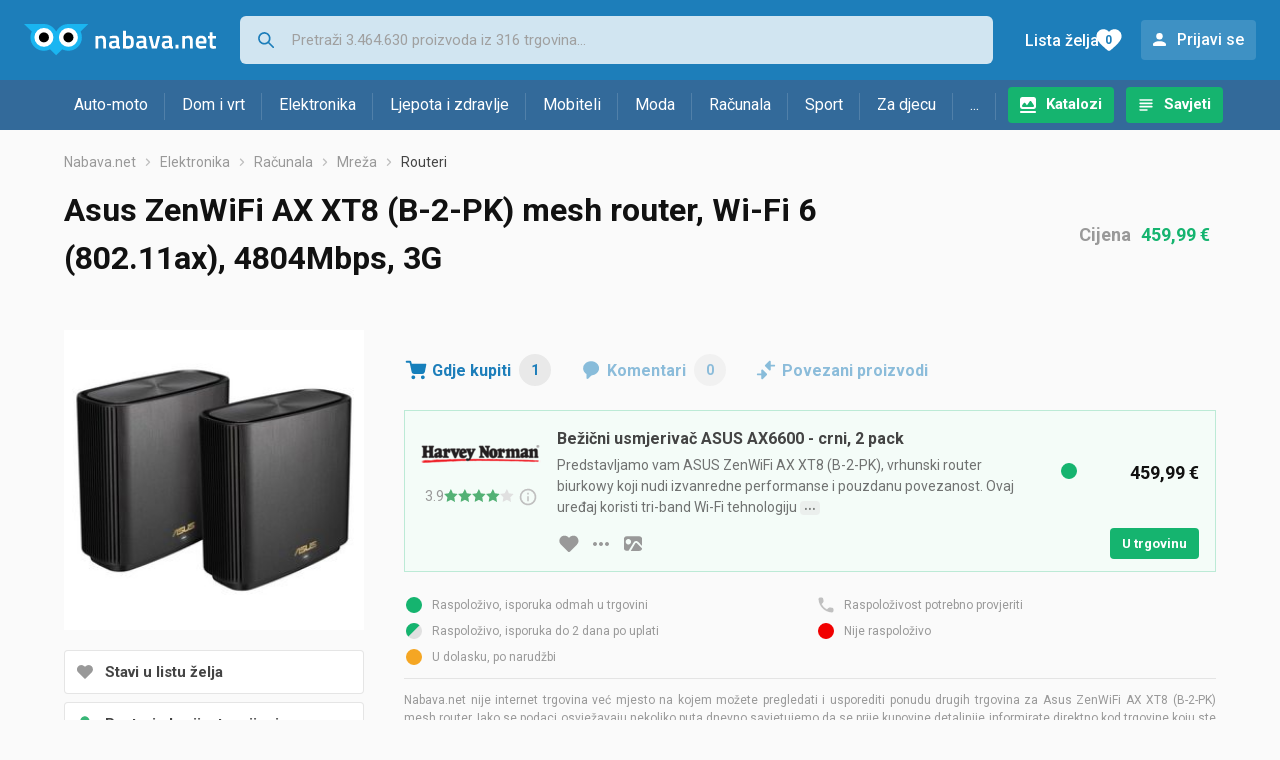

--- FILE ---
content_type: text/html; charset=utf-8
request_url: https://www.google.com/recaptcha/api2/aframe
body_size: 260
content:
<!DOCTYPE HTML><html><head><meta http-equiv="content-type" content="text/html; charset=UTF-8"></head><body><script nonce="2HxvBcB0m_2nvZqJROKfYw">/** Anti-fraud and anti-abuse applications only. See google.com/recaptcha */ try{var clients={'sodar':'https://pagead2.googlesyndication.com/pagead/sodar?'};window.addEventListener("message",function(a){try{if(a.source===window.parent){var b=JSON.parse(a.data);var c=clients[b['id']];if(c){var d=document.createElement('img');d.src=c+b['params']+'&rc='+(localStorage.getItem("rc::a")?sessionStorage.getItem("rc::b"):"");window.document.body.appendChild(d);sessionStorage.setItem("rc::e",parseInt(sessionStorage.getItem("rc::e")||0)+1);localStorage.setItem("rc::h",'1769570532389');}}}catch(b){}});window.parent.postMessage("_grecaptcha_ready", "*");}catch(b){}</script></body></html>